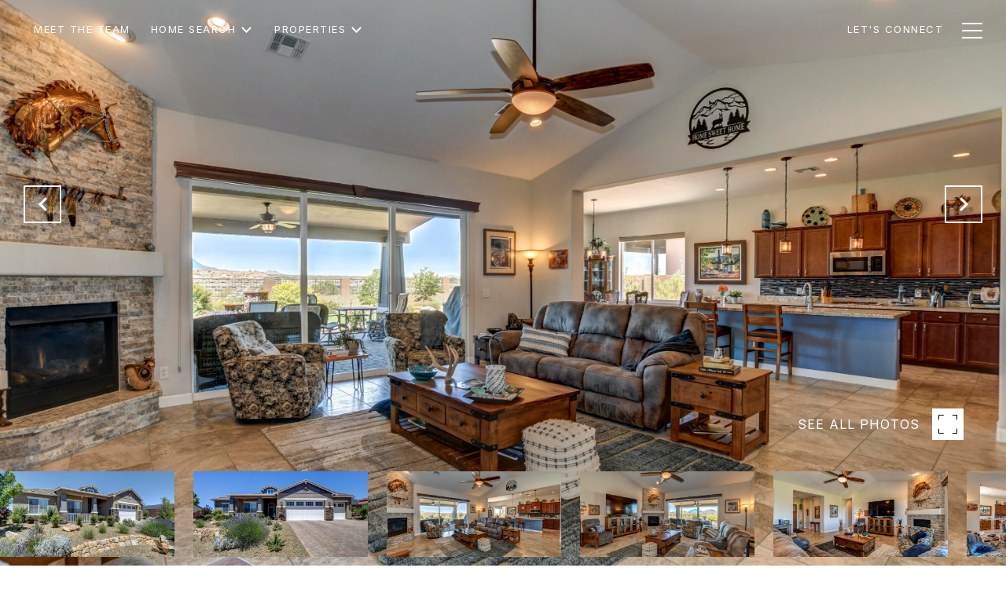

--- FILE ---
content_type: text/html; charset=utf-8
request_url: https://bss.luxurypresence.com/buttons/googleOneTap?companyId=04cb85fc-9eab-474a-945c-24d097b7826d&websiteId=180e6226-0fc2-4d8e-85fa-7bd0ad8e26c9&pageId=d97abdc4-932d-4236-9c67-9a7f35fd23bb&sourceUrl=https%3A%2F%2Frealprescott.com%2Fproperties%2F5238-peavine-view-trail-prescott-az-86301-1047797&pageMeta=%7B%22sourceResource%22%3A%22properties%22%2C%22pageElementId%22%3A%221e154d7e-6799-47d1-ac09-f1c6fd60bfa2%22%2C%22pageQueryVariables%22%3A%7B%22property%22%3A%7B%22id%22%3A%221e154d7e-6799-47d1-ac09-f1c6fd60bfa2%22%7D%2C%22properties%22%3A%7B%22relatedNeighborhoodPropertyId%22%3A%221e154d7e-6799-47d1-ac09-f1c6fd60bfa2%22%2C%22sort%22%3A%22salesPrice%22%7D%2C%22neighborhood%22%3A%7B%7D%2C%22pressReleases%22%3A%7B%22propertyId%22%3A%221e154d7e-6799-47d1-ac09-f1c6fd60bfa2%22%7D%7D%7D
body_size: 2865
content:
<style>
  html, body {margin: 0; padding: 0;}
</style>
<script src="https://accounts.google.com/gsi/client" async defer></script>
<script>
const parseURL = (url) => {
    const a = document.createElement('a');
    a.href = url;
    return a.origin;
}

const login = (token, provider, source)  => {
  const origin = (window.location != window.parent.location)
    ? parseURL(document.referrer)
    : window.location.origin;  
  const xhr = new XMLHttpRequest();
  xhr.responseType = 'json';
  xhr.onreadystatechange = function() {
    if (xhr.readyState === 4) {
      const response = xhr.response;
      const msg = {
        event: response.status,
        provider: provider,
        source: source,
        token: token
      }
      window.parent.postMessage(msg, origin);
    }
  }
  xhr.withCredentials = true;
  xhr.open('POST', `${origin}/api/v1/auth/login`, true);
  xhr.setRequestHeader("Content-Type", "application/json;charset=UTF-8");
  xhr.send(JSON.stringify({
    token,
    provider,
    source,
    websiteId: '180e6226-0fc2-4d8e-85fa-7bd0ad8e26c9',
    companyId: '04cb85fc-9eab-474a-945c-24d097b7826d',
    pageId: 'd97abdc4-932d-4236-9c67-9a7f35fd23bb',
    sourceUrl: 'https://realprescott.com/properties/5238-peavine-view-trail-prescott-az-86301-1047797',
    pageMeta: '{"sourceResource":"properties","pageElementId":"1e154d7e-6799-47d1-ac09-f1c6fd60bfa2","pageQueryVariables":{"property":{"id":"1e154d7e-6799-47d1-ac09-f1c6fd60bfa2"},"properties":{"relatedNeighborhoodPropertyId":"1e154d7e-6799-47d1-ac09-f1c6fd60bfa2","sort":"salesPrice"},"neighborhood":{},"pressReleases":{"propertyId":"1e154d7e-6799-47d1-ac09-f1c6fd60bfa2"}}}',
    utm: '',
    referrer: ''
  }));
}

function getExpirationCookie(expiresInMiliseconds) {
  const tomorrow  = new Date(Date.now() + expiresInMiliseconds); // The Date object returns today's timestamp
  return `realprescott.com-SID=true; expires=${tomorrow.toUTCString()}; path=/; Secure; SameSite=None`;
}

function handleCredentialResponse(response) {
  document.cookie = getExpirationCookie(24 * 60 * 60 * 1000); // 1 day
  login(response.credential, 'GOOGLE', 'GOOGLE_SIGN_ON');
}

function handleClose() {
  const msg = {
    event: 'cancel',
    provider: 'GOOGLE',
    source: 'GOOGLE_SIGN_ON'
  }
  const origin = (window.location != window.parent.location)
    ? parseURL(document.referrer)
    : window.location.origin;
  window.parent.postMessage(msg, origin);
  document.cookie = getExpirationCookie(2 * 60 * 60 * 1000); // 2 hours
}

</script>
<div id="g_id_onload"
  data-client_id="673515100752-7s6f6j0qab4skl22cjpp7eirb2rjmfcg.apps.googleusercontent.com"
  data-callback="handleCredentialResponse"
  data-intermediate_iframe_close_callback="handleClose"
  data-state_cookie_domain = "realprescott.com"
  data-allowed_parent_origin="https://realprescott.com"
  data-skip_prompt_cookie="realprescott.com-SID"
  data-cancel_on_tap_outside="false"
></div>